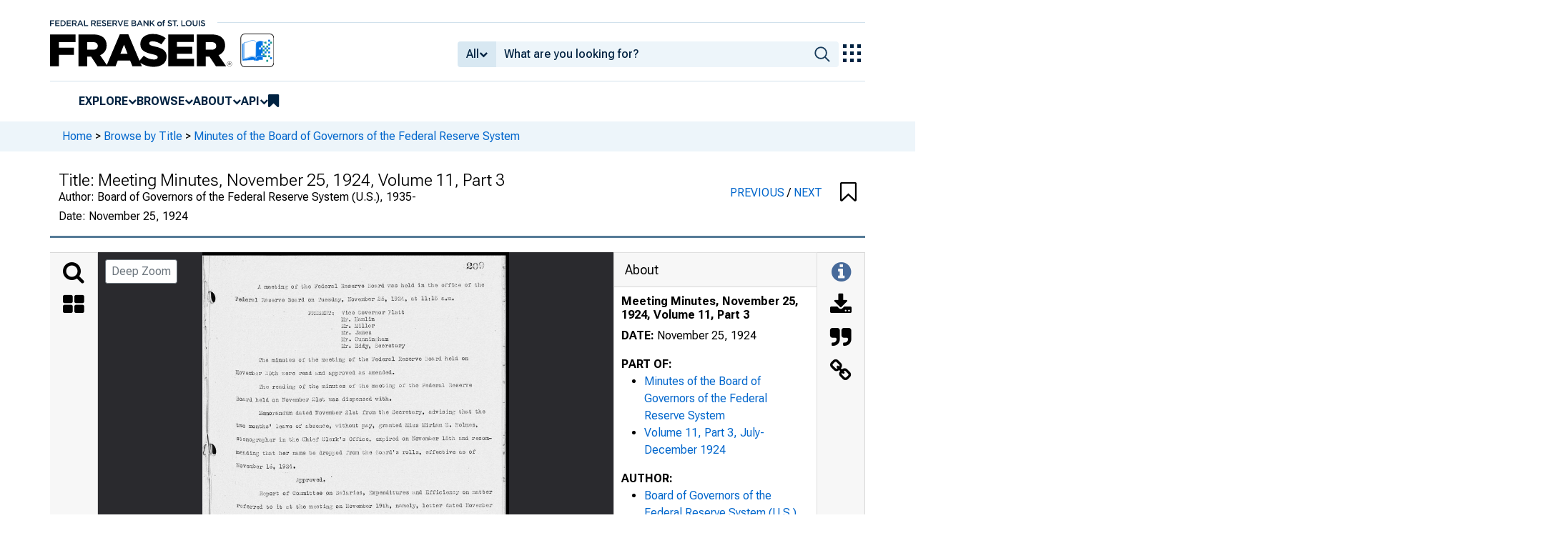

--- FILE ---
content_type: image/svg+xml
request_url: https://iiif.slf.digirati.io/svg/item/27913/27913_0_0000
body_size: 5344
content:
<svg viewBox="0 0 2280 3059" xmlns="http://www.w3.org/2000/svg">
  <text x="1956" y="122" textLength="65" font-size="54" lengthAdjust="spacingAndGlyphs" class="text-line-segment">2</text>
  <text x="408" y="253" textLength="1689" font-size="31" lengthAdjust="spacingAndGlyphs" class="text-line-segment">L meetin; of the 2edera1 Heserve Board was held in the office of the</text>
  <text x="243" y="355" textLength="1635" font-size="31" lengthAdjust="spacingAndGlyphs" class="text-line-segment">&amp;eden1 aeserve Board on .'itesday, November 2 , 1924, at 11:15 a.m.</text>
  <text x="1039" y="457" textLength="463" font-size="31" lengthAdjust="spacingAndGlyphs" class="text-line-segment">Vice l;overnor Platt</text>
  <text x="1032" y="508" textLength="250" font-size="31" lengthAdjust="spacingAndGlyphs" class="text-line-segment">Mr. liaml in</text>
  <text x="1032" y="558" textLength="249" font-size="31" lengthAdjust="spacingAndGlyphs" class="text-line-segment">Mx. Miller</text>
  <text x="1033" y="608" textLength="224" font-size="31" lengthAdjust="spacingAndGlyphs" class="text-line-segment">Mr. James</text>
  <text x="1031" y="657" textLength="200" font-size="31" lengthAdjust="spacingAndGlyphs" class="text-line-segment">Mr. Cunn</text>
  <text x="1301" y="655" textLength="83" font-size="31" lengthAdjust="spacingAndGlyphs" class="text-line-segment">ham</text>
  <text x="1033" y="706" textLength="474" font-size="31" lengthAdjust="spacingAndGlyphs" class="text-line-segment">Mr. 'Eddy, '3ecretary</text>
  <text x="418" y="800" textLength="1560" font-size="31" lengthAdjust="spacingAndGlyphs" class="text-line-segment">2he minutes of the meetin of the 2edera1 2eserve ,)oard held on</text>
  <text x="242" y="906" textLength="1193" font-size="31" lengthAdjust="spacingAndGlyphs" class="text-line-segment">ItOVenJr Jth zero read and approved as amended.</text>
  <text x="423" y="998" textLength="1580" font-size="31" lengthAdjust="spacingAndGlyphs" class="text-line-segment">2he readinc, of the minutes of the metinL; of the 2ederal :ieserve</text>
  <text x="250" y="1102" textLength="1163" font-size="34" lengthAdjust="spacingAndGlyphs" class="text-line-segment">Board held on November ...ast was dispensed with.</text>
  <text x="420" y="1195" textLength="1684" font-size="31" lengthAdjust="spacingAndGlyphs" class="text-line-segment">Memorandum dated November 21st from the Secretary, advisinc that the</text>
  <text x="249" y="1299" textLength="1533" font-size="37" lengthAdjust="spacingAndGlyphs" class="text-line-segment">two months' leave of absence, ithout pay, :,_ranted Miss Miriam</text>
  <text x="1878" y="1294" textLength="175" font-size="31" lengthAdjust="spacingAndGlyphs" class="text-line-segment">Holmes,</text>
  <text x="251" y="1394" textLength="1903" font-size="31" lengthAdjust="spacingAndGlyphs" class="text-line-segment">Stenographer in the Chief Clerk's Office, expired on November 15th and recom-</text>
  <text x="248" y="1494" textLength="1784" font-size="31" lengthAdjust="spacingAndGlyphs" class="text-line-segment">Mendinc that her name be dropied from the Board's rolls, effective as of</text>
  <text x="249" y="1605" textLength="451" font-size="31" lengthAdjust="spacingAndGlyphs" class="text-line-segment">i:ovember 16, 1924.</text>
  <text x="717" y="1703" textLength="203" font-size="31" lengthAdjust="spacingAndGlyphs" class="text-line-segment">pproved.</text>
  <text x="422" y="1793" textLength="1733" font-size="31" lengthAdjust="spacingAndGlyphs" class="text-line-segment">Report of Co:mittee on Salaries, Expenditures and Lfficiency on matter</text>
  <text x="253" y="1893" textLength="1904" font-size="31" lengthAdjust="spacingAndGlyphs" class="text-line-segment">referred to it t the meeting on November 19th, namely, letter dated November</text>
  <text x="253" y="1989" textLength="1889" font-size="33" lengthAdjust="spacingAndGlyphs" class="text-line-segment">14th from the :.ctin,:; Comptroller of the Currency, recommending approval of a.</text>
  <text x="255" y="2087" textLength="1903" font-size="31" lengthAdjust="spacingAndGlyphs" class="text-line-segment">salary of ,,:2700 per annum for National Bank :lxaminer Prank Krippell to be as-</text>
  <text x="257" y="2187" textLength="1850" font-size="31" lengthAdjust="spacingAndGlyphs" class="text-line-segment">sii;ned to the 6th 2edera1 2eserve Jistrict; the Committee also recommending</text>
  <text x="256" y="2295" textLength="224" font-size="31" lengthAdjust="spacingAndGlyphs" class="text-line-segment">approval.</text>
  <text x="697" y="2391" textLength="228" font-size="31" lengthAdjust="spacingAndGlyphs" class="text-line-segment">Ipproved.</text>
  <text x="454" y="2481" textLength="1655" font-size="31" lengthAdjust="spacingAndGlyphs" class="text-line-segment">2he Vice Governor then presented the matter approved on initials on</text>
  <text x="254" y="2582" textLength="1906" font-size="31" lengthAdjust="spacingAndGlyphs" class="text-line-segment">lovember 22nd, namely, letter dated November 22nd from the Lcting Comptroller</text>
  <text x="258" y="2682" textLength="1806" font-size="26" lengthAdjust="spacingAndGlyphs" class="text-line-segment">Of the Currency, recommendinG approval of a salary of .:;3600 per annum for</text>
  <style>                                     
.text-line-segment { fill: rgba(0,0,0,0) }
.text-line-segment::selection { fill: #fff; background: rgba(15, 76, 155, 0.8) }
  </style>
</svg>

--- FILE ---
content_type: image/svg+xml
request_url: https://iiif.slf.digirati.io/svg/item/27913/27913_0_0001
body_size: 4772
content:
<svg viewBox="0 0 2280 3067" xmlns="http://www.w3.org/2000/svg">
  <text x="1934" y="94" textLength="77" font-size="22" lengthAdjust="spacingAndGlyphs" class="text-line-segment">r) 4</text>
  <text x="202" y="493" textLength="1783" font-size="31" lengthAdjust="spacingAndGlyphs" class="text-line-segment">Nrctional Bsnk Examiner Otis . 7 .7hite, to be assined to the 10th 'Federal</text>
  <text x="201" y="595" textLength="422" font-size="34" lengthAdjust="spacingAndGlyphs" class="text-line-segment">lieserve District.</text>
  <text x="617" y="692" textLength="970" font-size="31" lengthAdjust="spacingAndGlyphs" class="text-line-segment">Upon motion, the above mentioned salary</text>
  <text x="543" y="744" textLength="550" font-size="31" lengthAdjust="spacingAndGlyphs" class="text-line-segment">was Cormally approved.</text>
  <text x="347" y="844" textLength="5" font-size="31" lengthAdjust="spacingAndGlyphs" class="text-line-segment">-</text>
  <text x="347" y="842" textLength="1706" font-size="31" lengthAdjust="spacingAndGlyphs" class="text-line-segment">Report of Committee onarnint,tions on memorandum dated November 21st</text>
  <text x="201" y="948" textLength="1755" font-size="41" lengthAdjust="spacingAndGlyphs" class="text-line-segment">from the :ctinL; ComPtroller of the Currency, re,comnendin; approval of a</text>
  <text x="203" y="1038" textLength="1829" font-size="31" lengthAdjust="spacingAndGlyphs" class="text-line-segment">reduction from . 100,000 to :50,0u0 n the capLza of the A.anters rational</text>
  <text x="201" y="1138" textLength="1761" font-size="35" lengthAdjust="spacingAndGlyphs" class="text-line-segment">tank of Bennettsville, J. 0.; the Committee also recolzmiendinf; a- oprovl.</text>
  <text x="642" y="1240" textLength="228" font-size="31" lengthAdjust="spacingAndGlyphs" class="text-line-segment">Lpproved.</text>
  <text x="365" y="1332" textLength="1613" font-size="31" lengthAdjust="spacingAndGlyphs" class="text-line-segment">:eport of Committee on .]xamin: Lions on letter dated November 17]</text>
  <text x="202" y="1437" textLength="1904" font-size="40" lengthAdjust="spacingAndGlyphs" class="text-line-segment">frem the Chairman of the Federal Reserve Bank of C3- icac7o, requesting approval</text>
  <text x="202" y="1541" textLength="1829" font-size="37" lengthAdjust="spacingAndGlyphs" class="text-line-segment">Pf the absorption by the Kent State Bank of Brand jlapids, Llichi,san, of the</text>
  <text x="202" y="1642" textLength="1828" font-size="33" lengthAdjust="spacingAndGlyphs" class="text-line-segment">Commorciz 1 a.vin ;s Bank and the Peoples Javinzs Bank, both members in that</text>
  <text x="204" y="1741" textLength="1360" font-size="37" lengthAdjust="spacingAndGlyphs" class="text-line-segment">city; the Board's Committee :.lso recommending approval.</text>
  <text x="670" y="1842" textLength="228" font-size="31" lengthAdjust="spacingAndGlyphs" class="text-line-segment">Lpproved.</text>
  <text x="371" y="1940" textLength="1587" font-size="31" lengthAdjust="spacingAndGlyphs" class="text-line-segment">Letter dated November 19th from the Federal :ieserve I:;ent at Can</text>
  <text x="204" y="2038" textLength="1875" font-size="46" lengthAdjust="spacingAndGlyphs" class="text-line-segment">e rancisco, recommending approval of the application of the Pacific Southwest</text>
  <text x="207" y="2139" textLength="1802" font-size="38" lengthAdjust="spacingAndGlyphs" class="text-line-segment">-Lrust and. Savings bank to change the location of its proposed Culver City</text>
  <text x="205" y="2236" textLength="1926" font-size="34" lengthAdjust="spacingAndGlyphs" class="text-line-segment">brLnch 2roi Bagley znd 'Vashin. :ton Streets to Main Street and Venice Boulevard,</text>
  <text x="203" y="2338" textLength="839" font-size="36" lengthAdjust="spacingAndGlyphs" class="text-line-segment">Culver City district, Los 4,ni:;eles.</text>
  <text x="696" y="2437" textLength="279" font-size="31" lengthAdjust="spacingAndGlyphs" class="text-line-segment">Approved. .</text>
  <text x="372" y="2535" textLength="1563" font-size="31" lengthAdjust="spacingAndGlyphs" class="text-line-segment">lieport of Committee on oalaries, Ixpenditures and "ifficiency on</text>
  <text x="206" y="2636" textLength="1802" font-size="35" lengthAdjust="spacingAndGlyphs" class="text-line-segment">the mtter referred to it at the meeting on Lovember 19th, namely, letter</text>
  <text x="2230" y="846" textLength="24" font-size="13" lengthAdjust="spacingAndGlyphs" class="text-line-segment">•</text>
  <text x="2239" y="1606" textLength="12" font-size="4" lengthAdjust="spacingAndGlyphs" class="text-line-segment">4.</text>
  <style>                                     
.text-line-segment { fill: rgba(0,0,0,0) }
.text-line-segment::selection { fill: #fff; background: rgba(15, 76, 155, 0.8) }
  </style>
</svg>